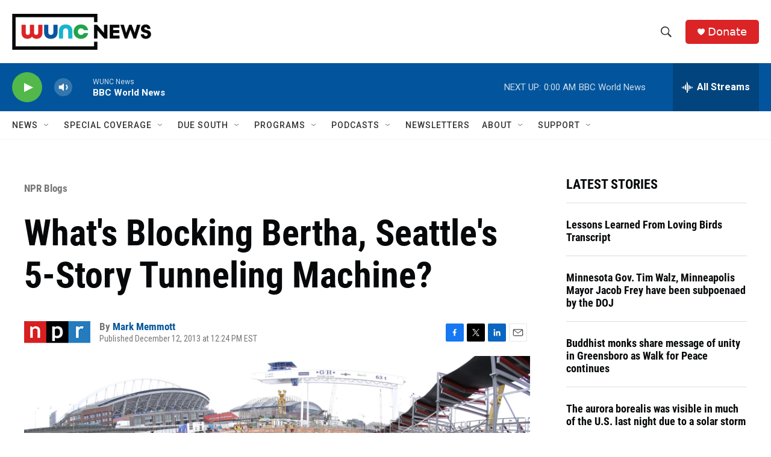

--- FILE ---
content_type: text/html; charset=utf-8
request_url: https://www.google.com/recaptcha/api2/aframe
body_size: 183
content:
<!DOCTYPE HTML><html><head><meta http-equiv="content-type" content="text/html; charset=UTF-8"></head><body><script nonce="qVof8P-MCbElTjcDNqIg_Q">/** Anti-fraud and anti-abuse applications only. See google.com/recaptcha */ try{var clients={'sodar':'https://pagead2.googlesyndication.com/pagead/sodar?'};window.addEventListener("message",function(a){try{if(a.source===window.parent){var b=JSON.parse(a.data);var c=clients[b['id']];if(c){var d=document.createElement('img');d.src=c+b['params']+'&rc='+(localStorage.getItem("rc::a")?sessionStorage.getItem("rc::b"):"");window.document.body.appendChild(d);sessionStorage.setItem("rc::e",parseInt(sessionStorage.getItem("rc::e")||0)+1);localStorage.setItem("rc::h",'1768969879507');}}}catch(b){}});window.parent.postMessage("_grecaptcha_ready", "*");}catch(b){}</script></body></html>